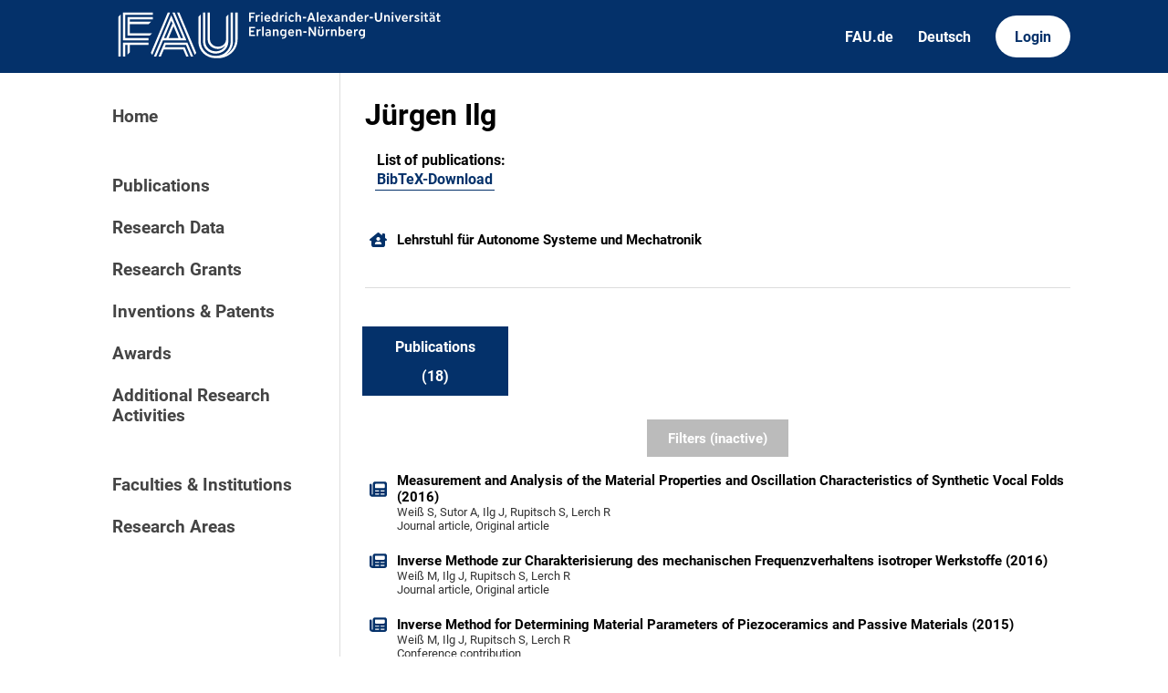

--- FILE ---
content_type: text/html; charset=utf-8
request_url: https://cris.fau.de/persons/104865174/publications
body_size: 4429
content:






<!DOCTYPE html>
<html lang="en">

<head>
  <meta charset="UTF-8">
  <meta http-equiv="X-UA-Compatible" content="IE=edge">
  <meta name="viewport" content="width=device-width, initial-scale=1.0">

  <title>
Jürgen Ilg - FAU CRIS
</title>

  <link rel="shortcut icon" type="image/svg" href="/static/img/cris-logo-onblue.svg"/>

  <link rel="stylesheet" href="/static/css/_global.css">
  <link rel="stylesheet" href="/static/css/_layout.css">
  <link rel="stylesheet" href="/static/css/slider.css">
  
</head>

<body>
  <div id="header">
    <div class="content">
      <a href="/"><img id="fau-logo" src="/static/img/FAU_Kernmarke.svg" alt="FAU-Logo"> </a>
      <div class="links">
        <a href="https://fau.de" class="secondary">FAU.de</a>
        



<a class="secondary" href='#' onclick="document.getElementById('language_form').submit()">Deutsch</a>


<form action="/i18n/setlang/" method="post" id="language_form"><input type="hidden" name="csrfmiddlewaretoken" value="nN6kMaZD6HWHnVSqdgBdKw4YX1x2N2ye3BWxD8NrjZOmck6y66Xgw4XfIeLpWbSd">
    <input name="next" type="hidden" value="">
    
    
    <input name="language" type="hidden" value="de">
    <!-- <input class="primary" type="submit" value="Deutsch"> -->
    
</form>

        <a href="https://cris.fau.de/converis/mypages/overview" class="primary">Login</a>
      </div>
      <div class="mobile">
        <a class="primary" onclick="document.body.classList.toggle('navopen')">
          <svg xmlns="http://www.w3.org/2000/svg" viewBox="0 0 448 512"><path d="M0 96C0 78.3 14.3 64 32 64H416c17.7 0 32 14.3 32 32s-14.3 32-32 32H32C14.3 128 0 113.7 0 96zM0 256c0-17.7 14.3-32 32-32H416c17.7 0 32 14.3 32 32s-14.3 32-32 32H32c-17.7 0-32-14.3-32-32zM448 416c0 17.7-14.3 32-32 32H32c-17.7 0-32-14.3-32-32s14.3-32 32-32H416c17.7 0 32 14.3 32 32z" fill="currentColor"/></svg>
        </a>
      </div>
    </div>
  </div>
  <div id="app">
    <div id="sidebar">      
      <a href="/" active="">Home</a>
      <div class="empty"></div>
      <a href="/publications/" active="false">Publications</a>
      <a href="/datasets/" active="false">Research Data</a>
      <a href="/projects/" active="false">Research Grants</a>
      <a href="/inventions/" active="false">Inventions & Patents</a>
      <a href="/awards/?academy_member=on&scholarship=on&other_award=on" active="false">Awards</a>
      <a href="/activities/">Additional Research Activities</a>
      <div class="empty"></div>
      <a href="/organisations/" active="false">Faculties & Institutions</a>
      <a href="/research_areas/" active="false">Research Areas</a>
    </div>

    <div id="content">
      
    <h1>Jürgen Ilg</h1>

    <div class="card">
        
        

        <div class="item links">
            










    <div class="person-link">
        <strong>List of publications: </strong>
        <p>
            <a href="https://cris.fau.de/bibtex/person/104865174.bib" target="_blank" aria-label="104865174">BibTeX-Download</a>
        </p>
    </div>

        </div>
    </div>

    <br>

    



    <div class="entity-stack">
        
            

<a class="entity" href="/organisations/105977184/">
  <svg xmlns="http://www.w3.org/2000/svg" viewBox="0 0 576 512"><!--! Font Awesome Pro 6.2.1 by @fontawesome - https://fontawesome.com License - https://fontawesome.com/license (Commercial License) Copyright 2022 Fonticons, Inc. --><path d="M543.8 287.6c17 0 32-14 32-32.1c1-9-3-17-11-24L512 185V64c0-17.7-14.3-32-32-32H448c-17.7 0-32 14.3-32 32v36.7L309.5 7c-6-5-14-7-21-7s-15 1-22 8L10 231.5c-7 7-10 15-10 24c0 18 14 32.1 32 32.1h32V448c0 35.3 28.7 64 64 64H448.5c35.5 0 64.2-28.8 64-64.3l-.7-160.2h32zM288 288c-35.3 0-64-28.7-64-64s28.7-64 64-64s64 28.7 64 64s-28.7 64-64 64zM176 400c0-44.2 35.8-80 80-80h64c44.2 0 80 35.8 80 80c0 8.8-7.2 16-16 16H192c-8.8 0-16-7.2-16-16z"/></svg>
  <span>Lehrstuhl für Autonome Systeme und Mechatronik</span>
</a>
        
    </div>


    <hr>

    


<ul tabs>
    

    

    

    

    

    

    

    
    <a href="/persons/104865174/publications">
        <li>
            <p class="tab-top">Publications</p>
            <p class="tab-bottom">(18)</p>
        </li>
    </a>

    

    


    

</ul>

    

        






    

        


<div class="filter-block">

    <form method="get" id="filter">
        <div class="closable" onclick="toggleFilter()"><img src="/static/img/close.svg" alt="close-button"></div>
        
        

<div class="category-header">
    <h2 class="filter-header">Types of publications</h2> <button type="button" onclick="toggleAll()">Toggle all</button>
</div>
<div class="filter-category">
    
    <!-- Journal -->
    
        
        <div class="checkbox">
    <div class="switch-container">
        <label class="switch">
            <label style="visibility: hidden; display: none" for="id_journal">
                Journal article
            </label>
            <input type="checkbox" name="journal" id="id_journal">
            <span class="slider"></span>
        </label>
    </div>
    <div class="label-container">
        <span class="checkbox-label">Journal article</span>
    </div>
</div>

    

    <!-- Chapter -->
    
        
        <div class="checkbox">
    <div class="switch-container">
        <label class="switch">
            <label style="visibility: hidden; display: none" for="id_chapter">
                Book chapter / Article in edited volumes
            </label>
            <input type="checkbox" name="chapter" id="id_chapter">
            <span class="slider"></span>
        </label>
    </div>
    <div class="label-container">
        <span class="checkbox-label">Book chapter / Article in edited volumes</span>
    </div>
</div>

    

    <!-- Book -->
    
        
        <div class="checkbox">
    <div class="switch-container">
        <label class="switch">
            <label style="visibility: hidden; display: none" for="id_book">
                Authored book
            </label>
            <input type="checkbox" name="book" id="id_book">
            <span class="slider"></span>
        </label>
    </div>
    <div class="label-container">
        <span class="checkbox-label">Authored book</span>
    </div>
</div>

    

    <!-- Translation -->
    
        
        <div class="checkbox">
    <div class="switch-container">
        <label class="switch">
            <label style="visibility: hidden; display: none" for="id_translation">
                Translation
            </label>
            <input type="checkbox" name="translation" id="id_translation">
            <span class="slider"></span>
        </label>
    </div>
    <div class="label-container">
        <span class="checkbox-label">Translation</span>
    </div>
</div>

    

    <!-- Thesis -->
    
        
        <div class="checkbox">
    <div class="switch-container">
        <label class="switch">
            <label style="visibility: hidden; display: none" for="id_thesis">
                Thesis
            </label>
            <input type="checkbox" name="thesis" id="id_thesis">
            <span class="slider"></span>
        </label>
    </div>
    <div class="label-container">
        <span class="checkbox-label">Thesis</span>
    </div>
</div>

    

    <!-- Editor -->
    
        
        <div class="checkbox">
    <div class="switch-container">
        <label class="switch">
            <label style="visibility: hidden; display: none" for="id_editor">
                Edited Volume
            </label>
            <input type="checkbox" name="editor" id="id_editor">
            <span class="slider"></span>
        </label>
    </div>
    <div class="label-container">
        <span class="checkbox-label">Edited Volume</span>
    </div>
</div>

    

    <!-- Conference -->
    
        
        <div class="checkbox">
    <div class="switch-container">
        <label class="switch">
            <label style="visibility: hidden; display: none" for="id_conference">
                Conference contribution
            </label>
            <input type="checkbox" name="conference" id="id_conference">
            <span class="slider"></span>
        </label>
    </div>
    <div class="label-container">
        <span class="checkbox-label">Conference contribution</span>
    </div>
</div>

    

    <!-- Other -->
    
        
        <div class="checkbox">
    <div class="switch-container">
        <label class="switch">
            <label style="visibility: hidden; display: none" for="id_other">
                Other publication type
            </label>
            <input type="checkbox" name="other" id="id_other">
            <span class="slider"></span>
        </label>
    </div>
    <div class="label-container">
        <span class="checkbox-label">Other publication type</span>
    </div>
</div>

    

    <!-- Unpublished -->
    
        
        <div class="checkbox">
    <div class="switch-container">
        <label class="switch">
            <label style="visibility: hidden; display: none" for="id_unpublished">
                Unpublished / Preprint
            </label>
            <input type="checkbox" name="unpublished" id="id_unpublished">
            <span class="slider"></span>
        </label>
    </div>
    <div class="label-container">
        <span class="checkbox-label">Unpublished / Preprint</span>
    </div>
</div>

    

</div>

        

<h2 class="filter-header">Publication year</h2>
<div class="filter-category">
    

<div class="range_container">
    <div class="sliders_control">
        <input id="fromSlider"
        type="range" value="1959" min="1959" max="2027"
        name="year__gte" aria-label="Minimum year"}/>

        <input id="toSlider" 
            type="range" value="2027" min="1959" max="2027"
            name="year__lte" aria-label="Maximum year"/>
    </div>

    <div class="form_control">
        <div class="form_control_container">
            <div class="form_control_container__time">From</div>
            <input class="form_control_container__time__input" type="number" id="fromInput" value="1959" min="1959" max="2027" aria-label="Minimum year"/>
        </div>
        <div class="form_control_container">
            <div class="form_control_container__time">To</div>
            <input class="form_control_container__time__input" type="number" id="toInput" value="2027" min="1959" max="2027" aria-label="Maximum year"/>
        </div>
    </div>
</div>
</div>
    
        
<h2 class="filter-header">Abstract</h2>
<div class="filter-category">
        <div class="text-input">
            <label for="id_publication_abstract" aria-label="Abstract filter"></label>
            <input type="text" name="publication_abstract" placeholder="Filter by content of abstract" id="id_publication_abstract">
        </div>
</div>
    
        

<h2 class="filter-header">Journal</h2>
<div class="filter-category">
        <div class="text-input">
            <label for="id_publication_journal" aria-label="Journal filter"></label>
            <input type="text" name="publication_journal" placeholder="Filter by Journal name" id="id_publication_journal">
        </div>
</div>
    
        
    
        <input class="apply-button" type="submit" value="Apply filters" />
    </form>
</div>




    


<button primary id="filterbutton" active=False onclick="toggleFilter()">Filters (inactive)</button>


        
    
    

    

        <div class="entity-stack">

            
                

<a class="entity" href="/publications/119865064/">
  <svg xmlns="http://www.w3.org/2000/svg" viewBox="0 0 512 512"><!--! Font Awesome Pro 6.2.1 by @fontawesome - https://fontawesome.com License - https://fontawesome.com/license (Commercial License) Copyright 2022 Fonticons, Inc. --><path d="M96 96c0-35.3 28.7-64 64-64H448c35.3 0 64 28.7 64 64V416c0 35.3-28.7 64-64 64H80c-44.2 0-80-35.8-80-80V128c0-17.7 14.3-32 32-32s32 14.3 32 32V400c0 8.8 7.2 16 16 16s16-7.2 16-16V96zm64 24v80c0 13.3 10.7 24 24 24H424c13.3 0 24-10.7 24-24V120c0-13.3-10.7-24-24-24H184c-13.3 0-24 10.7-24 24zm0 184c0 8.8 7.2 16 16 16h96c8.8 0 16-7.2 16-16s-7.2-16-16-16H176c-8.8 0-16 7.2-16 16zm160 0c0 8.8 7.2 16 16 16h96c8.8 0 16-7.2 16-16s-7.2-16-16-16H336c-8.8 0-16 7.2-16 16zM160 400c0 8.8 7.2 16 16 16h96c8.8 0 16-7.2 16-16s-7.2-16-16-16H176c-8.8 0-16 7.2-16 16zm160 0c0 8.8 7.2 16 16 16h96c8.8 0 16-7.2 16-16s-7.2-16-16-16H336c-8.8 0-16 7.2-16 16z"/></svg>
  <span>Measurement and Analysis of the Material Properties and Oscillation Characteristics of Synthetic Vocal Folds (2016)</span>
  <span class="details">Weiß S, Sutor A, Ilg J, Rupitsch S, Lerch R</span>
  <span class="details">Journal article, Original article</span>
</a>
            
                

<a class="entity" href="/publications/124190264/">
  <svg xmlns="http://www.w3.org/2000/svg" viewBox="0 0 512 512"><!--! Font Awesome Pro 6.2.1 by @fontawesome - https://fontawesome.com License - https://fontawesome.com/license (Commercial License) Copyright 2022 Fonticons, Inc. --><path d="M96 96c0-35.3 28.7-64 64-64H448c35.3 0 64 28.7 64 64V416c0 35.3-28.7 64-64 64H80c-44.2 0-80-35.8-80-80V128c0-17.7 14.3-32 32-32s32 14.3 32 32V400c0 8.8 7.2 16 16 16s16-7.2 16-16V96zm64 24v80c0 13.3 10.7 24 24 24H424c13.3 0 24-10.7 24-24V120c0-13.3-10.7-24-24-24H184c-13.3 0-24 10.7-24 24zm0 184c0 8.8 7.2 16 16 16h96c8.8 0 16-7.2 16-16s-7.2-16-16-16H176c-8.8 0-16 7.2-16 16zm160 0c0 8.8 7.2 16 16 16h96c8.8 0 16-7.2 16-16s-7.2-16-16-16H336c-8.8 0-16 7.2-16 16zM160 400c0 8.8 7.2 16 16 16h96c8.8 0 16-7.2 16-16s-7.2-16-16-16H176c-8.8 0-16 7.2-16 16zm160 0c0 8.8 7.2 16 16 16h96c8.8 0 16-7.2 16-16s-7.2-16-16-16H336c-8.8 0-16 7.2-16 16z"/></svg>
  <span>Inverse Methode zur Charakterisierung des mechanischen Frequenzverhaltens isotroper Werkstoffe (2016)</span>
  <span class="details">Weiß M, Ilg J, Rupitsch S, Lerch R</span>
  <span class="details">Journal article, Original article</span>
</a>
            
                

<a class="entity" href="/publications/124057824/">
  <svg xmlns="http://www.w3.org/2000/svg" viewBox="0 0 512 512"><!--! Font Awesome Pro 6.2.1 by @fontawesome - https://fontawesome.com License - https://fontawesome.com/license (Commercial License) Copyright 2022 Fonticons, Inc. --><path d="M96 96c0-35.3 28.7-64 64-64H448c35.3 0 64 28.7 64 64V416c0 35.3-28.7 64-64 64H80c-44.2 0-80-35.8-80-80V128c0-17.7 14.3-32 32-32s32 14.3 32 32V400c0 8.8 7.2 16 16 16s16-7.2 16-16V96zm64 24v80c0 13.3 10.7 24 24 24H424c13.3 0 24-10.7 24-24V120c0-13.3-10.7-24-24-24H184c-13.3 0-24 10.7-24 24zm0 184c0 8.8 7.2 16 16 16h96c8.8 0 16-7.2 16-16s-7.2-16-16-16H176c-8.8 0-16 7.2-16 16zm160 0c0 8.8 7.2 16 16 16h96c8.8 0 16-7.2 16-16s-7.2-16-16-16H336c-8.8 0-16 7.2-16 16zM160 400c0 8.8 7.2 16 16 16h96c8.8 0 16-7.2 16-16s-7.2-16-16-16H176c-8.8 0-16 7.2-16 16zm160 0c0 8.8 7.2 16 16 16h96c8.8 0 16-7.2 16-16s-7.2-16-16-16H336c-8.8 0-16 7.2-16 16z"/></svg>
  <span>Inverse Method for Determining Material Parameters of Piezoceramics and Passive Materials (2015)</span>
  <span class="details">Weiß M, Ilg J, Rupitsch S, Lerch R</span>
  <span class="details">Conference contribution</span>
</a>
            
                

<a class="entity" href="/publications/106527344/">
  <svg xmlns="http://www.w3.org/2000/svg" viewBox="0 0 512 512"><!--! Font Awesome Pro 6.2.1 by @fontawesome - https://fontawesome.com License - https://fontawesome.com/license (Commercial License) Copyright 2022 Fonticons, Inc. --><path d="M96 96c0-35.3 28.7-64 64-64H448c35.3 0 64 28.7 64 64V416c0 35.3-28.7 64-64 64H80c-44.2 0-80-35.8-80-80V128c0-17.7 14.3-32 32-32s32 14.3 32 32V400c0 8.8 7.2 16 16 16s16-7.2 16-16V96zm64 24v80c0 13.3 10.7 24 24 24H424c13.3 0 24-10.7 24-24V120c0-13.3-10.7-24-24-24H184c-13.3 0-24 10.7-24 24zm0 184c0 8.8 7.2 16 16 16h96c8.8 0 16-7.2 16-16s-7.2-16-16-16H176c-8.8 0-16 7.2-16 16zm160 0c0 8.8 7.2 16 16 16h96c8.8 0 16-7.2 16-16s-7.2-16-16-16H336c-8.8 0-16 7.2-16 16zM160 400c0 8.8 7.2 16 16 16h96c8.8 0 16-7.2 16-16s-7.2-16-16-16H176c-8.8 0-16 7.2-16 16zm160 0c0 8.8 7.2 16 16 16h96c8.8 0 16-7.2 16-16s-7.2-16-16-16H336c-8.8 0-16 7.2-16 16z"/></svg>
  <span>Inverse Method for Characterizing Material Parameters of Active and Passive components (2014)</span>
  <span class="details">Weiß M, Ilg J, Rupitsch S, Lerch R</span>
  <span class="details">Conference contribution</span>
</a>
            
                

<a class="entity" href="/publications/114302584/">
  <svg xmlns="http://www.w3.org/2000/svg" viewBox="0 0 512 512"><!--! Font Awesome Pro 6.2.1 by @fontawesome - https://fontawesome.com License - https://fontawesome.com/license (Commercial License) Copyright 2022 Fonticons, Inc. --><path d="M96 96c0-35.3 28.7-64 64-64H448c35.3 0 64 28.7 64 64V416c0 35.3-28.7 64-64 64H80c-44.2 0-80-35.8-80-80V128c0-17.7 14.3-32 32-32s32 14.3 32 32V400c0 8.8 7.2 16 16 16s16-7.2 16-16V96zm64 24v80c0 13.3 10.7 24 24 24H424c13.3 0 24-10.7 24-24V120c0-13.3-10.7-24-24-24H184c-13.3 0-24 10.7-24 24zm0 184c0 8.8 7.2 16 16 16h96c8.8 0 16-7.2 16-16s-7.2-16-16-16H176c-8.8 0-16 7.2-16 16zm160 0c0 8.8 7.2 16 16 16h96c8.8 0 16-7.2 16-16s-7.2-16-16-16H336c-8.8 0-16 7.2-16 16zM160 400c0 8.8 7.2 16 16 16h96c8.8 0 16-7.2 16-16s-7.2-16-16-16H176c-8.8 0-16 7.2-16 16zm160 0c0 8.8 7.2 16 16 16h96c8.8 0 16-7.2 16-16s-7.2-16-16-16H336c-8.8 0-16 7.2-16 16z"/></svg>
  <span>Impedance-Based Temperature Sensing With Piezoceramic Devices (2013)</span>
  <span class="details">Ilg J, Rupitsch S, Lerch R</span>
  <span class="details">Journal article</span>
</a>
            
                

<a class="entity" href="/publications/114306324/">
  <svg xmlns="http://www.w3.org/2000/svg" viewBox="0 0 512 512"><!--! Font Awesome Pro 6.2.1 by @fontawesome - https://fontawesome.com License - https://fontawesome.com/license (Commercial License) Copyright 2022 Fonticons, Inc. --><path d="M96 96c0-35.3 28.7-64 64-64H448c35.3 0 64 28.7 64 64V416c0 35.3-28.7 64-64 64H80c-44.2 0-80-35.8-80-80V128c0-17.7 14.3-32 32-32s32 14.3 32 32V400c0 8.8 7.2 16 16 16s16-7.2 16-16V96zm64 24v80c0 13.3 10.7 24 24 24H424c13.3 0 24-10.7 24-24V120c0-13.3-10.7-24-24-24H184c-13.3 0-24 10.7-24 24zm0 184c0 8.8 7.2 16 16 16h96c8.8 0 16-7.2 16-16s-7.2-16-16-16H176c-8.8 0-16 7.2-16 16zm160 0c0 8.8 7.2 16 16 16h96c8.8 0 16-7.2 16-16s-7.2-16-16-16H336c-8.8 0-16 7.2-16 16zM160 400c0 8.8 7.2 16 16 16h96c8.8 0 16-7.2 16-16s-7.2-16-16-16H176c-8.8 0-16 7.2-16 16zm160 0c0 8.8 7.2 16 16 16h96c8.8 0 16-7.2 16-16s-7.2-16-16-16H336c-8.8 0-16 7.2-16 16z"/></svg>
  <span>Inverse Scheme to Identify the Temperature Dependence of Electromechanical Coupling Factors for Piezoceramics (2013)</span>
  <span class="details">Rupitsch S, Ilg J, Lerch R</span>
  <span class="details">Conference contribution</span>
</a>
            
                

<a class="entity" href="/publications/114304344/">
  <svg xmlns="http://www.w3.org/2000/svg" viewBox="0 0 512 512"><!--! Font Awesome Pro 6.2.1 by @fontawesome - https://fontawesome.com License - https://fontawesome.com/license (Commercial License) Copyright 2022 Fonticons, Inc. --><path d="M96 96c0-35.3 28.7-64 64-64H448c35.3 0 64 28.7 64 64V416c0 35.3-28.7 64-64 64H80c-44.2 0-80-35.8-80-80V128c0-17.7 14.3-32 32-32s32 14.3 32 32V400c0 8.8 7.2 16 16 16s16-7.2 16-16V96zm64 24v80c0 13.3 10.7 24 24 24H424c13.3 0 24-10.7 24-24V120c0-13.3-10.7-24-24-24H184c-13.3 0-24 10.7-24 24zm0 184c0 8.8 7.2 16 16 16h96c8.8 0 16-7.2 16-16s-7.2-16-16-16H176c-8.8 0-16 7.2-16 16zm160 0c0 8.8 7.2 16 16 16h96c8.8 0 16-7.2 16-16s-7.2-16-16-16H336c-8.8 0-16 7.2-16 16zM160 400c0 8.8 7.2 16 16 16h96c8.8 0 16-7.2 16-16s-7.2-16-16-16H176c-8.8 0-16 7.2-16 16zm160 0c0 8.8 7.2 16 16 16h96c8.8 0 16-7.2 16-16s-7.2-16-16-16H336c-8.8 0-16 7.2-16 16z"/></svg>
  <span>Influence of the fabrication process on the functionality of piezoceramic patch transducers embedded in aluminum die castings (2012)</span>
  <span class="details">Klassen A, Rübner M, Ilg J, Rupitsch S, Lerch R, Singer R, Körner C</span>
  <span class="details">Journal article</span>
</a>
            
                

<a class="entity" href="/publications/114300164/">
  <svg xmlns="http://www.w3.org/2000/svg" viewBox="0 0 512 512"><!--! Font Awesome Pro 6.2.1 by @fontawesome - https://fontawesome.com License - https://fontawesome.com/license (Commercial License) Copyright 2022 Fonticons, Inc. --><path d="M96 96c0-35.3 28.7-64 64-64H448c35.3 0 64 28.7 64 64V416c0 35.3-28.7 64-64 64H80c-44.2 0-80-35.8-80-80V128c0-17.7 14.3-32 32-32s32 14.3 32 32V400c0 8.8 7.2 16 16 16s16-7.2 16-16V96zm64 24v80c0 13.3 10.7 24 24 24H424c13.3 0 24-10.7 24-24V120c0-13.3-10.7-24-24-24H184c-13.3 0-24 10.7-24 24zm0 184c0 8.8 7.2 16 16 16h96c8.8 0 16-7.2 16-16s-7.2-16-16-16H176c-8.8 0-16 7.2-16 16zm160 0c0 8.8 7.2 16 16 16h96c8.8 0 16-7.2 16-16s-7.2-16-16-16H336c-8.8 0-16 7.2-16 16zM160 400c0 8.8 7.2 16 16 16h96c8.8 0 16-7.2 16-16s-7.2-16-16-16H176c-8.8 0-16 7.2-16 16zm160 0c0 8.8 7.2 16 16 16h96c8.8 0 16-7.2 16-16s-7.2-16-16-16H336c-8.8 0-16 7.2-16 16z"/></svg>
  <span>Determination of Dynamic Material Properties of Silicone Rubber Using One-Point Measurements and Finite Element Simulations (2012)</span>
  <span class="details">Ilg J, Rupitsch S, Sutor A, Lerch R</span>
  <span class="details">Journal article</span>
</a>
            
                

<a class="entity" href="/publications/123185744/">
  <svg xmlns="http://www.w3.org/2000/svg" viewBox="0 0 512 512"><!--! Font Awesome Pro 6.2.1 by @fontawesome - https://fontawesome.com License - https://fontawesome.com/license (Commercial License) Copyright 2022 Fonticons, Inc. --><path d="M96 96c0-35.3 28.7-64 64-64H448c35.3 0 64 28.7 64 64V416c0 35.3-28.7 64-64 64H80c-44.2 0-80-35.8-80-80V128c0-17.7 14.3-32 32-32s32 14.3 32 32V400c0 8.8 7.2 16 16 16s16-7.2 16-16V96zm64 24v80c0 13.3 10.7 24 24 24H424c13.3 0 24-10.7 24-24V120c0-13.3-10.7-24-24-24H184c-13.3 0-24 10.7-24 24zm0 184c0 8.8 7.2 16 16 16h96c8.8 0 16-7.2 16-16s-7.2-16-16-16H176c-8.8 0-16 7.2-16 16zm160 0c0 8.8 7.2 16 16 16h96c8.8 0 16-7.2 16-16s-7.2-16-16-16H336c-8.8 0-16 7.2-16 16zM160 400c0 8.8 7.2 16 16 16h96c8.8 0 16-7.2 16-16s-7.2-16-16-16H176c-8.8 0-16 7.2-16 16zm160 0c0 8.8 7.2 16 16 16h96c8.8 0 16-7.2 16-16s-7.2-16-16-16H336c-8.8 0-16 7.2-16 16z"/></svg>
  <span>Temperature measurements by means of the electrical impedance of piezoceramics (2012)</span>
  <span class="details">Ilg J, Rupitsch S, Lerch R</span>
  <span class="details">Conference contribution</span>
</a>
            
                

<a class="entity" href="/publications/114329864/">
  <svg xmlns="http://www.w3.org/2000/svg" viewBox="0 0 512 512"><!--! Font Awesome Pro 6.2.1 by @fontawesome - https://fontawesome.com License - https://fontawesome.com/license (Commercial License) Copyright 2022 Fonticons, Inc. --><path d="M96 96c0-35.3 28.7-64 64-64H448c35.3 0 64 28.7 64 64V416c0 35.3-28.7 64-64 64H80c-44.2 0-80-35.8-80-80V128c0-17.7 14.3-32 32-32s32 14.3 32 32V400c0 8.8 7.2 16 16 16s16-7.2 16-16V96zm64 24v80c0 13.3 10.7 24 24 24H424c13.3 0 24-10.7 24-24V120c0-13.3-10.7-24-24-24H184c-13.3 0-24 10.7-24 24zm0 184c0 8.8 7.2 16 16 16h96c8.8 0 16-7.2 16-16s-7.2-16-16-16H176c-8.8 0-16 7.2-16 16zm160 0c0 8.8 7.2 16 16 16h96c8.8 0 16-7.2 16-16s-7.2-16-16-16H336c-8.8 0-16 7.2-16 16zM160 400c0 8.8 7.2 16 16 16h96c8.8 0 16-7.2 16-16s-7.2-16-16-16H176c-8.8 0-16 7.2-16 16zm160 0c0 8.8 7.2 16 16 16h96c8.8 0 16-7.2 16-16s-7.2-16-16-16H336c-8.8 0-16 7.2-16 16z"/></svg>
  <span>Simulation based estimation of dynamic mechanical properties for viscoelastic materials used for vocal fold models (2011)</span>
  <span class="details">Rupitsch S, Ilg J, Sutor A, Lerch R, Döllinger M</span>
  <span class="details">Journal article</span>
</a>
            

        </div>

        

            


<div class="paginate">

  <!-- PREV AND JUMP TO BEGINNING -->
  
    <a class="jump" disabled href="?page=1&items=10&">&lsaquo;</a>
  

  <!-- THREE DOTS AFTER 1 -->
  
  
  <!-- PREV TWO NUMBERS -->
  
  
  

  <!-- CURRENT PAGE -->
  <a class="num current" href="">1</a>
  <!-- CURRENT PAGE -->

  <!-- FOLLOWING TWO NUMBERS -->
  
    <a class="num" href="?page=2&items=10&">2</a>
  

  
  <!-- FOLLOWING TWO NUMBERS -->

  <!-- THREE DOTS AFTER CURRENT NUMBER + 2 -->
  

  <!-- NEXT AND JUMP TO END -->
  
  
    

    <a class="jump" href="?page=2&items=10&">&rsaquo;</a>
  
  
</div>


        

    



    


    </div>
  </div>
  <div id="footer">
    <div class="content">
      <address>
        <p>Friedrich-Alexander-Universität</p>
        <p>Erlangen-Nürnberg</p>
        <p>Schloßplatz 4</p>
        <p>91054 Erlangen</p>
      </address>

      <div>
        <p>Friedrich-Alexander-Universität Erlangen-Nürnberg</p>
        <p>Current Research Information System | CRIS</p>
        <p><a href="mailto:cris-support@fau.de">Mail: cris-support@fau.de</a></p>
      </div>

      <div>
        <p><a href="https://blogs.fau.de/cris/impressum-datenschutz-und-barrierefreiheit/">Impressum / Datenschutz / Barrierefreiheit</a></p>
        <p><a href="https://blogs.fau.de/cris/">CRIS-Blog</a></p>
        <p><a href="https://cris.fau.de/docs/">CRIS-Handbuch</a></p>
      </div>
    </div>
  </div>
</body>


  
  <script src="/static/js/filter.js"></script> 
  <script src="/static/js/tabs.js"></script> 

  <script src="/static/js/slider.js"></script> 



</html>
